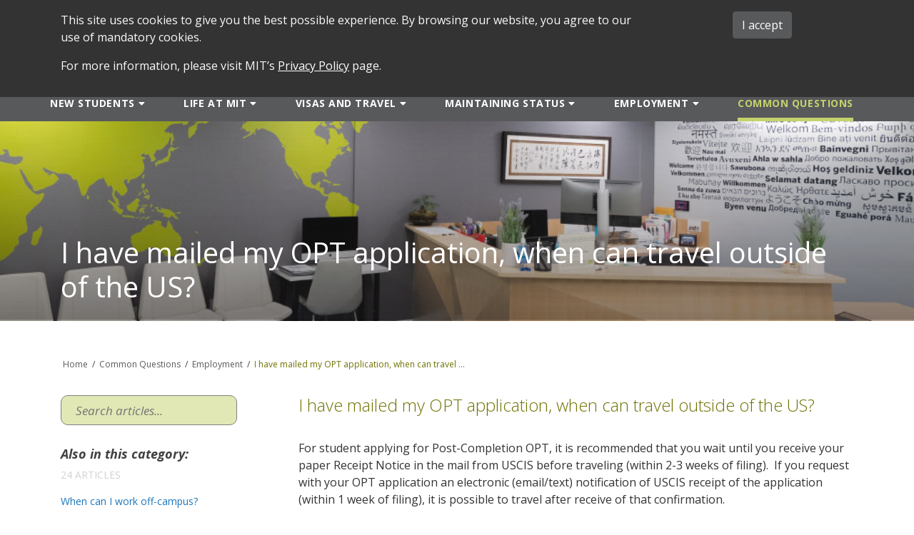

--- FILE ---
content_type: text/html; charset=UTF-8
request_url: https://iso.mit.edu/knowledge-base/i-have-mailed-my-opt-application-when-can-travel-outside-of-the-us/
body_size: 11648
content:
<!DOCTYPE html>
<!--[if IE 6]>
<html id="ie6" lang="en-US">
<![endif]-->
<!--[if IE 7]>
<html id="ie7" lang="en-US">
<![endif]-->
<!--[if IE 8]>
<html id="ie8" lang="en-US">
<![endif]-->
<!--[if !(IE 6) | !(IE 7) | !(IE 8)  ]><!-->
<html lang="en-US">
<!--<![endif]-->
<head>
<meta http-equiv="Content-Type" content="text/html; charset=UTF-8" />
<meta name="viewport" content="width=device-width, initial-scale=1, maximum-scale=1"/>
<title>I have mailed my OPT application, when can travel outside of the US? | ISO</title>

 <link type="text/css" rel="stylesheet" media="all" href="https://stackpath.bootstrapcdn.com/bootstrap/4.3.1/css/bootstrap.min.css" />
<link rel="stylesheet" href="https://use.fontawesome.com/releases/v5.8.1/css/all.css" integrity="sha384-50oBUHEmvpQ+1lW4y57PTFmhCaXp0ML5d60M1M7uH2+nqUivzIebhndOJK28anvf" crossorigin="anonymous">
 <link type="text/css" rel="stylesheet" media="all" href="https://iso.mit.edu/wp-content/themes/ovctheme-child-iso/style.css" />

 <link rel='dns-prefetch' href='//s.w.org' />
		<script type="text/javascript">
			window._wpemojiSettings = {"baseUrl":"https:\/\/s.w.org\/images\/core\/emoji\/13.0.1\/72x72\/","ext":".png","svgUrl":"https:\/\/s.w.org\/images\/core\/emoji\/13.0.1\/svg\/","svgExt":".svg","source":{"concatemoji":"https:\/\/iso.mit.edu\/wp-includes\/js\/wp-emoji-release.min.js?ver=5.6"}};
			!function(e,a,t){var r,n,o,i,p=a.createElement("canvas"),s=p.getContext&&p.getContext("2d");function c(e,t){var a=String.fromCharCode;s.clearRect(0,0,p.width,p.height),s.fillText(a.apply(this,e),0,0);var r=p.toDataURL();return s.clearRect(0,0,p.width,p.height),s.fillText(a.apply(this,t),0,0),r===p.toDataURL()}function l(e){if(!s||!s.fillText)return!1;switch(s.textBaseline="top",s.font="600 32px Arial",e){case"flag":return!c([127987,65039,8205,9895,65039],[127987,65039,8203,9895,65039])&&(!c([55356,56826,55356,56819],[55356,56826,8203,55356,56819])&&!c([55356,57332,56128,56423,56128,56418,56128,56421,56128,56430,56128,56423,56128,56447],[55356,57332,8203,56128,56423,8203,56128,56418,8203,56128,56421,8203,56128,56430,8203,56128,56423,8203,56128,56447]));case"emoji":return!c([55357,56424,8205,55356,57212],[55357,56424,8203,55356,57212])}return!1}function d(e){var t=a.createElement("script");t.src=e,t.defer=t.type="text/javascript",a.getElementsByTagName("head")[0].appendChild(t)}for(i=Array("flag","emoji"),t.supports={everything:!0,everythingExceptFlag:!0},o=0;o<i.length;o++)t.supports[i[o]]=l(i[o]),t.supports.everything=t.supports.everything&&t.supports[i[o]],"flag"!==i[o]&&(t.supports.everythingExceptFlag=t.supports.everythingExceptFlag&&t.supports[i[o]]);t.supports.everythingExceptFlag=t.supports.everythingExceptFlag&&!t.supports.flag,t.DOMReady=!1,t.readyCallback=function(){t.DOMReady=!0},t.supports.everything||(n=function(){t.readyCallback()},a.addEventListener?(a.addEventListener("DOMContentLoaded",n,!1),e.addEventListener("load",n,!1)):(e.attachEvent("onload",n),a.attachEvent("onreadystatechange",function(){"complete"===a.readyState&&t.readyCallback()})),(r=t.source||{}).concatemoji?d(r.concatemoji):r.wpemoji&&r.twemoji&&(d(r.twemoji),d(r.wpemoji)))}(window,document,window._wpemojiSettings);
		</script>
		<style type="text/css">
img.wp-smiley,
img.emoji {
	display: inline !important;
	border: none !important;
	box-shadow: none !important;
	height: 1em !important;
	width: 1em !important;
	margin: 0 .07em !important;
	vertical-align: -0.1em !important;
	background: none !important;
	padding: 0 !important;
}
</style>
	<link rel='stylesheet' id='wp-block-library-css'  href='https://iso.mit.edu/wp-includes/css/dist/block-library/style.min.css?ver=5.6' type='text/css' media='all' />
<link rel='stylesheet' id='kbe_theme_style-css'  href='https://iso.mit.edu/wp-content/plugins/wp-knowledgebase/template-legacy/kbe_style.css?ver=1.3.4' type='text/css' media='all' />
<link rel='stylesheet' id='search-filter-plugin-styles-css'  href='https://iso.mit.edu/wp-content/plugins/search-filter-pro/public/assets/css/search-filter.min.css?ver=2.5.21' type='text/css' media='all' />
<link rel='stylesheet' id='ovctheme-style-css'  href='https://iso.mit.edu/wp-content/themes/ovctheme/style.css?ver=5.6' type='text/css' media='all' />
<link rel='stylesheet' id='ovctheme-child-iso-style-css'  href='https://iso.mit.edu/wp-content/themes/ovctheme-child-iso/style.css?ver=2.0' type='text/css' media='all' />
<link rel='stylesheet' id='wp-pagenavi-css'  href='https://iso.mit.edu/wp-content/plugins/wp-pagenavi/pagenavi-css.css?ver=2.70' type='text/css' media='all' />
<script type='text/javascript' src='https://iso.mit.edu/wp-includes/js/jquery/jquery.min.js?ver=3.5.1' id='jquery-core-js'></script>
<script type='text/javascript' src='https://iso.mit.edu/wp-includes/js/jquery/jquery-migrate.min.js?ver=3.3.2' id='jquery-migrate-js'></script>
<script type='text/javascript' id='search-filter-plugin-build-js-extra'>
/* <![CDATA[ */
var SF_LDATA = {"ajax_url":"https:\/\/iso.mit.edu\/wp-admin\/admin-ajax.php","home_url":"https:\/\/iso.mit.edu\/","extensions":[]};
/* ]]> */
</script>
<script type='text/javascript' src='https://iso.mit.edu/wp-content/plugins/search-filter-pro/public/assets/js/search-filter-build.min.js?ver=2.5.21' id='search-filter-plugin-build-js'></script>
<script type='text/javascript' src='https://iso.mit.edu/wp-content/plugins/search-filter-pro/public/assets/js/chosen.jquery.min.js?ver=2.5.21' id='search-filter-plugin-chosen-js'></script>
<link rel="https://api.w.org/" href="https://iso.mit.edu/wp-json/" /><link rel="alternate" type="application/json" href="https://iso.mit.edu/wp-json/wp/v2/kbe_knowledgebase/705" /><link rel="EditURI" type="application/rsd+xml" title="RSD" href="https://iso.mit.edu/xmlrpc.php?rsd" />
<link rel="wlwmanifest" type="application/wlwmanifest+xml" href="https://iso.mit.edu/wp-includes/wlwmanifest.xml" /> 
<meta name="generator" content="WordPress 5.6" />
<link rel="canonical" href="https://iso.mit.edu/knowledge-base/i-have-mailed-my-opt-application-when-can-travel-outside-of-the-us/" />
<link rel='shortlink' href='https://iso.mit.edu/?p=705' />
<link rel="alternate" type="application/json+oembed" href="https://iso.mit.edu/wp-json/oembed/1.0/embed?url=https%3A%2F%2Fiso.mit.edu%2Fknowledge-base%2Fi-have-mailed-my-opt-application-when-can-travel-outside-of-the-us%2F" />
<link rel="alternate" type="text/xml+oembed" href="https://iso.mit.edu/wp-json/oembed/1.0/embed?url=https%3A%2F%2Fiso.mit.edu%2Fknowledge-base%2Fi-have-mailed-my-opt-application-when-can-travel-outside-of-the-us%2F&#038;format=xml" />
<script id="kbe-global-js-var">var wp_knowledgebase = {"ajax_url":"https:\/\/iso.mit.edu\/wp-admin\/admin-ajax.php","nonce":"d6f37387cd"};</script><meta name="tec-api-version" content="v1"><meta name="tec-api-origin" content="https://iso.mit.edu"><link rel="alternate" href="https://iso.mit.edu/wp-json/tribe/events/v1/" />		<style type="text/css" id="wp-custom-css">
			/* Standard Table Styles */
.wp-block-table { width: 99.5%; overflow-x: hidden; margin: 1em 0; border: 0; }
.wp-block-table th { background: #58595b; padding: 6px; color: #fff; text-align: left; vertical-align: baseline; overflow: hidden; }
.wp-block-table h2 { margin: 0; padding: 0; line-height: 1em; }
.wp-block-table td { padding: 6px; text-align: left; vertical-align: baseline; border-bottom: 1px solid #fff; border-right: 1px solid #fff; }

.wp-block-table tr:nth-child(odd) { background: #e8e9ea; }
.wp-block-table tr:nth-child(even) { background: #fff; }

/* Orientation Table Styles */

	td.leftmostcolumn { width: 125px; }


/* pagination styles */
.wp-pagenavi {
    clear: both;
    margin: 1.5rem 0 0;
}

.wp-pagenavi a, .wp-pagenavi span {
    text-decoration: none;
    border: 1px solid #BFBFBF;
	  background: #efefef;
    padding: 5px 10px;
    margin: 5px;
}

.wp-pagenavi a:hover, .wp-pagenavi span.current {
    border-color: #c4d052;
    background: #c4d052;
}

/* blockquote style */
blockquote.wp-block-quote { color: #6e7000; 
padding: 0 1em;
border-left: 6px solid #c3cf51;}
blockquote.wp-block-quote cite { color: #666666; 
 font-size: .9em; }

/* normal-case mini-nav in header */
body.ovc-iso #menu-supernav a {
    text-transform: none;
}

/* adjust mininav icon sizes */
body.ovc-iso #menu-supernav a i { font-size: 14px;
  margin-left: 5px;
	margin-right: 5px;
}

body.ovc-iso #menu-supernav a i.fa-info {
    border-radius: 50%;
    border: 2px solid #6D6E71;
    width: 15px;
    height: 15px;
    font-size: 2px;
    text-align: center;
    line-height: 11px;
    -webkit-transform: translateY(-2px);
    transform: translateY(-2px);
}


/* fix column layout on KB landing page */
.kbe_category {
    width: 38%;
    margin: 0 55px 30px 55px;
    display: inline-block;
    vertical-align: top;
    position: relative;
}

/* make event button text white */
.tribe-block__event-website a {color: #fff !important;}		</style>
		 
 
 	 <link rel="shortcut icon" type="image/png" href="https://iso.mit.edu/wp-content/uploads/2019/11/iso-logo.png"/>
  
     <style>
   			#supernav-wrapper a,
		#sidebar-menu a,
		#breadcrumb-wrapper a { color: #58595b; }			
			#supernav-wrapper a:hover,
		#sidebar-menu a:hover,
		#breadcrumb-wrapper a:hover,
		#sidebar-menu li.current_page_item > a,
		#sidebar-menu li.current-menu-item > a, 
		#sidebar-menu li.cmw-current-item > a { color: #58595b; }			
			#main-nav { background-color: #58595b; }
			#main-nav .dropdown-menu { background-color: #58595b; }
			#main-nav a { color: #fff; }			
	 
		#main-nav a:hover { color: #c4d26c; }
			#breadcrumb-wrapper { background-color: #e8e9ea; }
	 
		footer { background-color: #58595b; }
			footer { color: #fff; }			
			footer a { color: #fff; }			
	 
		footer a:hover { color: #c4d26c; }
	 
		main .blog-main a,
		.blog-sidebar .widget a { color: #1c75bb; }
			main a:hover,
		.blog-sidebar .widget a:hover { #58595b; }			
			.widget.wysiwyg-widget { background-color: #e8e9ea; }
		#global-call-to-action { background-color: #58595b; }
	.btn-primary, button { background-color: #58595b; color:#fff; border-color:#58595b;}
	.btn-primary:hover, button:hover { background-color: #e8e9ea; color:#fff; border-color:#e8e9ea;}
	
		   			#page-title-wrapper { background-image: url(https://iso.mit.edu/wp-content/uploads/2020/04/header_office_inside.jpg); background-size:cover;background-repeat:no-repeat;background-position:center center; }	
				   			#page-title-wrapper h1 { color: #ffffff; }	
			    </style>
		<link href="https://fonts.googleapis.com/css?family=Open+Sans:300,300i,400,400i,600,600i,800,800i" rel="stylesheet">
		<style>body { font-family: 'Open Sans', sans-serif; }</style>	
			<link href="https://fonts.googleapis.com/css?family=Open+Sans:300,300i,400,400i,600,600i,800,800i" rel="stylesheet">
		<style>h1,h2,h3,h4,h5,h6 { font-family: 'Open Sans', sans-serif; }</style>	
	

</head>

<body class="kbe_knowledgebase-template-default single single-kbe_knowledgebase postid-705 user-registration-page wp-knowledgebase kbe-template-sidebar-left tribe-no-js ovc-iso">


<header>
	<div class="header-top d-flex flex-column flex-md-row align-items-center container pl-md-0 pr-md-0">
		<div id="logo-wrapper" class="my-0 mr-md-auto pt-4 py-md-0">
		<a href="/"><img src="https://iso.mit.edu/wp-content/uploads/2019/11/mitiso-logo.png" class="site-logo" alt="ISO Home"></a>		</div>
		<div id="supernav-wrapper" class="my-2 my-md-0 mr-md-3 pb-4 text-center pb-md-3 text-md-right">
			  <nav class="text-md-right"><ul id="menu-supernav" class="list-inline my-2"><li itemscope="itemscope" itemtype="https://www.schema.org/SiteNavigationElement" id="menu-item-32" class="search-modal-trigger menu-item menu-item-type-custom menu-item-object-custom menu-item-32 nav-item list-inline-item"><a title="SEARCH " href="#" class="nav-link" data-toggle="modal" data-target="#search_modal">SEARCH <i class="fas fa-search"></i></a></li>
<li itemscope="itemscope" itemtype="https://www.schema.org/SiteNavigationElement" id="menu-item-31" class="menu-item menu-item-type-post_type menu-item-object-page menu-item-31 nav-item list-inline-item"><a title="FORMS " href="https://iso.mit.edu/forms/" class="nav-link">FORMS <i class="far fa-file"></i></a></li>
<li itemscope="itemscope" itemtype="https://www.schema.org/SiteNavigationElement" id="menu-item-34" class="menu-item menu-item-type-custom menu-item-object-custom menu-item-34 nav-item list-inline-item"><a title="iMIT " href="https://imit.mit.edu/" class="nav-link">iMIT <i class="fas fa-globe"></i></a></li>
<li itemscope="itemscope" itemtype="https://www.schema.org/SiteNavigationElement" id="menu-item-30" class="menu-item menu-item-type-post_type menu-item-object-page menu-item-30 nav-item list-inline-item"><a title="ABOUT ISO " href="https://iso.mit.edu/about-iso/" class="nav-link">ABOUT ISO <i class="fas fa-info"></i></a></li>
<li itemscope="itemscope" itemtype="https://www.schema.org/SiteNavigationElement" id="menu-item-2340" class="menu-item menu-item-type-post_type menu-item-object-page menu-item-has-children dropdown menu-item-2340 nav-item list-inline-item"><a title="MIT ADMINS " href="https://iso.mit.edu/mit-admins/" class="nav-link">MIT ADMINS <i class="fas fa-pencil-alt"></i></a></li>
</ul></nav>		  	<a href="https://www.mit.edu" target="_blank" alt="MIT home"><img width="181" height="42" src="https://iso.mit.edu/wp-content/uploads/2020/04/Asset-1.png" class="mit-logo" alt="MIT Home" loading="lazy" /></a>		</div>
	</div>
  <nav id="main-nav" class="container-fluid navbar navbar-expand-lg">
      <button class="navbar-toggler w-100 text-center" type="button" data-toggle="collapse" data-target="#mainnavigation" aria-controls="mainnavigation" aria-expanded="false" aria-label="Toggle navigation"><i class="fas fa-bars"></i> MENU</button>
	  
  <div id="mainnavigation" class="collapse navbar-collapse show"><ul id="menu-main-nav" class="list-inline mb-0 container navbar-nav"><li itemscope="itemscope" itemtype="https://www.schema.org/SiteNavigationElement" id="menu-item-28" class="menu-item menu-item-type-post_type menu-item-object-page menu-item-has-children dropdown menu-item-28 nav-item list-inline-item"><a class="trigger-dropdown" href="https://iso.mit.edu/getting-started/">New Students</a><a title="New Students" href="#" pagelink="https://iso.mit.edu/getting-started/" data-toggle="dropdown" aria-haspopup="true" aria-expanded="false" class="dropdown-toggle nav-link" id="menu-item-dropdown-28"><i class="fas fa-caret-down"></i></a></a>
<ul class="dropdown-menu" aria-labelledby="menu-item-dropdown-28" role="menu">
	<li itemscope="itemscope" itemtype="https://www.schema.org/SiteNavigationElement" id="menu-item-101" class="menu-item menu-item-type-post_type menu-item-object-page menu-item-101 nav-item list-inline-item"><a title="MIT Pre-Arrival Checklist" href="https://iso.mit.edu/getting-started/pre-arrival-checklist/" class="dropdown-item">MIT Pre-Arrival Checklist</a></li>
	<li itemscope="itemscope" itemtype="https://www.schema.org/SiteNavigationElement" id="menu-item-94" class="menu-item menu-item-type-post_type menu-item-object-page menu-item-has-children dropdown menu-item-94 nav-item list-inline-item"><a title="Request an MIT &quot;Certificate of Eligibility&quot; Document" href="https://iso.mit.edu/getting-started/requesting-an-i-20-or-ds-2019/" class="dropdown-item">Request an MIT &#8220;Certificate of Eligibility&#8221; Document</a></li>
	<li itemscope="itemscope" itemtype="https://www.schema.org/SiteNavigationElement" id="menu-item-95" class="menu-item menu-item-type-post_type menu-item-object-page menu-item-95 nav-item list-inline-item"><a title="U.S. Entry Visa Sticker/Stamp Requirements" href="https://iso.mit.edu/getting-started/obtaining-a-visa/" class="dropdown-item">U.S. Entry Visa Sticker/Stamp Requirements</a></li>
	<li itemscope="itemscope" itemtype="https://www.schema.org/SiteNavigationElement" id="menu-item-93" class="menu-item menu-item-type-post_type menu-item-object-page menu-item-93 nav-item list-inline-item"><a title="Entering the U.S." href="https://iso.mit.edu/getting-started/entering-the-us/" class="dropdown-item">Entering the U.S.</a></li>
	<li itemscope="itemscope" itemtype="https://www.schema.org/SiteNavigationElement" id="menu-item-92" class="menu-item menu-item-type-post_type menu-item-object-page menu-item-92 nav-item list-inline-item"><a title="MIT Post-Arrival Checklist" href="https://iso.mit.edu/getting-started/arrival-at-mit-checklist/" class="dropdown-item">MIT Post-Arrival Checklist</a></li>
	<li itemscope="itemscope" itemtype="https://www.schema.org/SiteNavigationElement" id="menu-item-96" class="menu-item menu-item-type-post_type menu-item-object-page menu-item-96 nav-item list-inline-item"><a title="Required Online Check-In" href="https://iso.mit.edu/getting-started/online-check-in/" class="dropdown-item">Required Online Check-In</a></li>
	<li itemscope="itemscope" itemtype="https://www.schema.org/SiteNavigationElement" id="menu-item-97" class="menu-item menu-item-type-post_type menu-item-object-page menu-item-has-children dropdown menu-item-97 nav-item list-inline-item"><a title="Orientation Program" href="https://iso.mit.edu/getting-started/orientation-program/" class="dropdown-item">Orientation Program</a></li>
	<li itemscope="itemscope" itemtype="https://www.schema.org/SiteNavigationElement" id="menu-item-284" class="menu-item menu-item-type-post_type menu-item-object-page menu-item-284 nav-item list-inline-item"><a title="U.S. Identification Cards" href="https://iso.mit.edu/getting-started/identification-cards/" class="dropdown-item">U.S. Identification Cards</a></li>
	<li itemscope="itemscope" itemtype="https://www.schema.org/SiteNavigationElement" id="menu-item-3793" class="menu-item menu-item-type-post_type menu-item-object-page menu-item-3793 nav-item list-inline-item"><a title="Visiting Students FAQ" href="https://iso.mit.edu/getting-started/visiting-students-faq/" class="dropdown-item">Visiting Students FAQ</a></li>
</ul>
</li>
<li itemscope="itemscope" itemtype="https://www.schema.org/SiteNavigationElement" id="menu-item-27" class="menu-item menu-item-type-post_type menu-item-object-page menu-item-has-children dropdown menu-item-27 nav-item list-inline-item"><a class="trigger-dropdown" href="https://iso.mit.edu/life-at-mit/">Life at MIT</a><a title="Life at MIT" href="#" pagelink="https://iso.mit.edu/life-at-mit/" data-toggle="dropdown" aria-haspopup="true" aria-expanded="false" class="dropdown-toggle nav-link" id="menu-item-dropdown-27"><i class="fas fa-caret-down"></i></a></a>
<ul class="dropdown-menu" aria-labelledby="menu-item-dropdown-27" role="menu">
	<li itemscope="itemscope" itemtype="https://www.schema.org/SiteNavigationElement" id="menu-item-193" class="menu-item menu-item-type-post_type menu-item-object-page menu-item-has-children dropdown menu-item-193 nav-item list-inline-item"><a title="Transitioning to MIT" href="https://iso.mit.edu/life-at-mit/" class="dropdown-item">Transitioning to MIT</a></li>
	<li itemscope="itemscope" itemtype="https://www.schema.org/SiteNavigationElement" id="menu-item-1295" class="menu-item menu-item-type-post_type menu-item-object-page menu-item-has-children dropdown menu-item-1295 nav-item list-inline-item"><a title="Cultural Adjustment" href="https://iso.mit.edu/life-at-mit/cultural-adjustment/" class="dropdown-item">Cultural Adjustment</a></li>
	<li itemscope="itemscope" itemtype="https://www.schema.org/SiteNavigationElement" id="menu-item-408" class="menu-item menu-item-type-post_type menu-item-object-page menu-item-has-children dropdown menu-item-408 nav-item list-inline-item"><a title="Programs and Events" href="https://iso.mit.edu/life-at-mit/programs-and-events/" class="dropdown-item">Programs and Events</a></li>
	<li itemscope="itemscope" itemtype="https://www.schema.org/SiteNavigationElement" id="menu-item-414" class="menu-item menu-item-type-post_type menu-item-object-page menu-item-has-children dropdown menu-item-414 nav-item list-inline-item"><a title="Campus Safety" href="https://iso.mit.edu/life-at-mit/campus-safety/" class="dropdown-item">Campus Safety</a></li>
	<li itemscope="itemscope" itemtype="https://www.schema.org/SiteNavigationElement" id="menu-item-417" class="menu-item menu-item-type-post_type menu-item-object-page menu-item-has-children dropdown menu-item-417 nav-item list-inline-item"><a title="Academics and Expectations" href="https://iso.mit.edu/life-at-mit/academics-and-expectations/" class="dropdown-item">Academics and Expectations</a></li>
	<li itemscope="itemscope" itemtype="https://www.schema.org/SiteNavigationElement" id="menu-item-420" class="menu-item menu-item-type-post_type menu-item-object-page menu-item-has-children dropdown menu-item-420 nav-item list-inline-item"><a title="Health and Wellness" href="https://iso.mit.edu/life-at-mit/health-and-wellness/" class="dropdown-item">Health and Wellness</a></li>
	<li itemscope="itemscope" itemtype="https://www.schema.org/SiteNavigationElement" id="menu-item-426" class="menu-item menu-item-type-post_type menu-item-object-page menu-item-426 nav-item list-inline-item"><a title="Professional Development" href="https://iso.mit.edu/life-at-mit/professional-development/" class="dropdown-item">Professional Development</a></li>
	<li itemscope="itemscope" itemtype="https://www.schema.org/SiteNavigationElement" id="menu-item-425" class="menu-item menu-item-type-post_type menu-item-object-page menu-item-425 nav-item list-inline-item"><a title="Spouses, Parents, and Families" href="https://iso.mit.edu/life-at-mit/spouses-parents-and-families/" class="dropdown-item">Spouses, Parents, and Families</a></li>
	<li itemscope="itemscope" itemtype="https://www.schema.org/SiteNavigationElement" id="menu-item-424" class="menu-item menu-item-type-post_type menu-item-object-page menu-item-424 nav-item list-inline-item"><a title="Explore Cambridge and Boston" href="https://iso.mit.edu/life-at-mit/cambridge-and-boston/" class="dropdown-item">Explore Cambridge and Boston</a></li>
</ul>
</li>
<li itemscope="itemscope" itemtype="https://www.schema.org/SiteNavigationElement" id="menu-item-26" class="menu-item menu-item-type-post_type menu-item-object-page menu-item-has-children dropdown menu-item-26 nav-item list-inline-item"><a class="trigger-dropdown" href="https://iso.mit.edu/visas-and-travel/">Visas and Travel</a><a title="Visas and Travel" href="#" pagelink="https://iso.mit.edu/visas-and-travel/" data-toggle="dropdown" aria-haspopup="true" aria-expanded="false" class="dropdown-toggle nav-link" id="menu-item-dropdown-26"><i class="fas fa-caret-down"></i></a></a>
<ul class="dropdown-menu" aria-labelledby="menu-item-dropdown-26" role="menu">
	<li itemscope="itemscope" itemtype="https://www.schema.org/SiteNavigationElement" id="menu-item-478" class="menu-item menu-item-type-post_type menu-item-object-page menu-item-478 nav-item list-inline-item"><a title="U.S. Student Immigration Categories" href="https://iso.mit.edu/visas-and-travel/visa-categories/" class="dropdown-item">U.S. Student Immigration Categories</a></li>
	<li itemscope="itemscope" itemtype="https://www.schema.org/SiteNavigationElement" id="menu-item-477" class="menu-item menu-item-type-post_type menu-item-object-page menu-item-477 nav-item list-inline-item"><a title="U.S. Immigration Glossary" href="https://iso.mit.edu/visas-and-travel/immigration-document-glossary/" class="dropdown-item">U.S. Immigration Glossary</a></li>
	<li itemscope="itemscope" itemtype="https://www.schema.org/SiteNavigationElement" id="menu-item-476" class="menu-item menu-item-type-post_type menu-item-object-page menu-item-has-children dropdown menu-item-476 nav-item list-inline-item"><a title="Entering the U.S. for All International Students" href="https://iso.mit.edu/visas-and-travel/entering-the-u-s/" class="dropdown-item">Entering the U.S. for All International Students</a></li>
	<li itemscope="itemscope" itemtype="https://www.schema.org/SiteNavigationElement" id="menu-item-1618" class="menu-item menu-item-type-post_type menu-item-object-page menu-item-1618 nav-item list-inline-item"><a title="Change of Immigration Status" href="https://iso.mit.edu/visas-and-travel/change-of-immigration-status/" class="dropdown-item">Change of Immigration Status</a></li>
	<li itemscope="itemscope" itemtype="https://www.schema.org/SiteNavigationElement" id="menu-item-1619" class="menu-item menu-item-type-post_type menu-item-object-page menu-item-1619 nav-item list-inline-item"><a title="Traveling During F1-OPT/STEM OPT" href="https://iso.mit.edu/visas-and-travel/traveling-during-f1-opt-stem-opt/" class="dropdown-item">Traveling During F1-OPT/STEM OPT</a></li>
</ul>
</li>
<li itemscope="itemscope" itemtype="https://www.schema.org/SiteNavigationElement" id="menu-item-25" class="menu-item menu-item-type-post_type menu-item-object-page menu-item-has-children dropdown menu-item-25 nav-item list-inline-item"><a class="trigger-dropdown" href="https://iso.mit.edu/maintaining-status/">Maintaining Status</a><a title="Maintaining Status" href="#" pagelink="https://iso.mit.edu/maintaining-status/" data-toggle="dropdown" aria-haspopup="true" aria-expanded="false" class="dropdown-toggle nav-link" id="menu-item-dropdown-25"><i class="fas fa-caret-down"></i></a></a>
<ul class="dropdown-menu" aria-labelledby="menu-item-dropdown-25" role="menu">
	<li itemscope="itemscope" itemtype="https://www.schema.org/SiteNavigationElement" id="menu-item-479" class="menu-item menu-item-type-post_type menu-item-object-page menu-item-479 nav-item list-inline-item"><a title="Maintaining Immigration Status" href="https://iso.mit.edu/maintaining-status/maintaining-immigration-status/" class="dropdown-item">Maintaining Immigration Status</a></li>
	<li itemscope="itemscope" itemtype="https://www.schema.org/SiteNavigationElement" id="menu-item-480" class="menu-item menu-item-type-post_type menu-item-object-page menu-item-480 nav-item list-inline-item"><a title="Full Course of Study" href="https://iso.mit.edu/maintaining-status/full-course-of-study/" class="dropdown-item">Full Course of Study</a></li>
	<li itemscope="itemscope" itemtype="https://www.schema.org/SiteNavigationElement" id="menu-item-482" class="menu-item menu-item-type-post_type menu-item-object-page menu-item-482 nav-item list-inline-item"><a title="Change of Address" href="https://iso.mit.edu/maintaining-status/change-of-address/" class="dropdown-item">Change of Address</a></li>
	<li itemscope="itemscope" itemtype="https://www.schema.org/SiteNavigationElement" id="menu-item-483" class="menu-item menu-item-type-post_type menu-item-object-page menu-item-483 nav-item list-inline-item"><a title="Changing Your Program" href="https://iso.mit.edu/maintaining-status/changing-your-program/" class="dropdown-item">Changing Your Program</a></li>
	<li itemscope="itemscope" itemtype="https://www.schema.org/SiteNavigationElement" id="menu-item-484" class="menu-item menu-item-type-post_type menu-item-object-page menu-item-484 nav-item list-inline-item"><a title="Extending Your Current Program" href="https://iso.mit.edu/maintaining-status/extending-your-current-program/" class="dropdown-item">Extending Your Current Program</a></li>
	<li itemscope="itemscope" itemtype="https://www.schema.org/SiteNavigationElement" id="menu-item-485" class="menu-item menu-item-type-post_type menu-item-object-page menu-item-485 nav-item list-inline-item"><a title="Dropping Courses" href="https://iso.mit.edu/maintaining-status/dropping-courses/" class="dropdown-item">Dropping Courses</a></li>
	<li itemscope="itemscope" itemtype="https://www.schema.org/SiteNavigationElement" id="menu-item-486" class="menu-item menu-item-type-post_type menu-item-object-page menu-item-486 nav-item list-inline-item"><a title="Withdrawals or Leaves of Absence" href="https://iso.mit.edu/maintaining-status/withdrawals-or-leave-of-absence/" class="dropdown-item">Withdrawals or Leaves of Absence</a></li>
	<li itemscope="itemscope" itemtype="https://www.schema.org/SiteNavigationElement" id="menu-item-487" class="menu-item menu-item-type-post_type menu-item-object-page menu-item-487 nav-item list-inline-item"><a title="Reinstatement of Status" href="https://iso.mit.edu/maintaining-status/reinstatement-of-status/" class="dropdown-item">Reinstatement of Status</a></li>
	<li itemscope="itemscope" itemtype="https://www.schema.org/SiteNavigationElement" id="menu-item-488" class="menu-item menu-item-type-post_type menu-item-object-page menu-item-has-children dropdown menu-item-488 nav-item list-inline-item"><a title="Taxes" href="https://iso.mit.edu/maintaining-status/taxes/" class="dropdown-item">Taxes</a></li>
	<li itemscope="itemscope" itemtype="https://www.schema.org/SiteNavigationElement" id="menu-item-489" class="menu-item menu-item-type-post_type menu-item-object-page menu-item-489 nav-item list-inline-item"><a title="Medical Insurance Requirement" href="https://iso.mit.edu/maintaining-status/medical-insurance-requirement/" class="dropdown-item">Medical Insurance Requirement</a></li>
	<li itemscope="itemscope" itemtype="https://www.schema.org/SiteNavigationElement" id="menu-item-481" class="menu-item menu-item-type-post_type menu-item-object-page menu-item-481 nav-item list-inline-item"><a title="U.S. Laws and Legal Issues" href="https://iso.mit.edu/maintaining-status/u-s-laws-and-legal-issues/" class="dropdown-item">U.S. Laws and Legal Issues</a></li>
</ul>
</li>
<li itemscope="itemscope" itemtype="https://www.schema.org/SiteNavigationElement" id="menu-item-24" class="menu-item menu-item-type-post_type menu-item-object-page menu-item-has-children dropdown menu-item-24 nav-item list-inline-item"><a class="trigger-dropdown" href="https://iso.mit.edu/employment/">Employment</a><a title="Employment" href="#" pagelink="https://iso.mit.edu/employment/" data-toggle="dropdown" aria-haspopup="true" aria-expanded="false" class="dropdown-toggle nav-link" id="menu-item-dropdown-24"><i class="fas fa-caret-down"></i></a></a>
<ul class="dropdown-menu" aria-labelledby="menu-item-dropdown-24" role="menu">
	<li itemscope="itemscope" itemtype="https://www.schema.org/SiteNavigationElement" id="menu-item-51" class="menu-item menu-item-type-post_type menu-item-object-page menu-item-has-children dropdown menu-item-51 nav-item list-inline-item"><a title="On-Campus Employment" href="https://iso.mit.edu/employment/on-campus-employment/" class="dropdown-item">On-Campus Employment</a></li>
	<li itemscope="itemscope" itemtype="https://www.schema.org/SiteNavigationElement" id="menu-item-50" class="menu-item menu-item-type-post_type menu-item-object-page menu-item-50 nav-item list-inline-item"><a title="F-1 Curricular Practical Training" href="https://iso.mit.edu/employment/f-1-curricular-practical-training/" class="dropdown-item">F-1 Curricular Practical Training</a></li>
	<li itemscope="itemscope" itemtype="https://www.schema.org/SiteNavigationElement" id="menu-item-580" class="menu-item menu-item-type-post_type menu-item-object-page menu-item-580 nav-item list-inline-item"><a title="F-1 Pre-Completion OPT" href="https://iso.mit.edu/employment/f-1-optional-practical-training-during-program-pre-completion-opt/" class="dropdown-item">F-1 Pre-Completion OPT</a></li>
	<li itemscope="itemscope" itemtype="https://www.schema.org/SiteNavigationElement" id="menu-item-579" class="menu-item menu-item-type-post_type menu-item-object-page menu-item-579 nav-item list-inline-item"><a title="F-1 Post-Completion OPT" href="https://iso.mit.edu/employment/f-1-optional-practical-training-after-program-post-completion-opt/" class="dropdown-item">F-1 Post-Completion OPT</a></li>
	<li itemscope="itemscope" itemtype="https://www.schema.org/SiteNavigationElement" id="menu-item-578" class="menu-item menu-item-type-post_type menu-item-object-page menu-item-578 nav-item list-inline-item"><a title="F-1 STEM OPT Extension" href="https://iso.mit.edu/employment/f-1-stem-optional-practical-training-stem-opt-extension/" class="dropdown-item">F-1 STEM OPT Extension</a></li>
	<li itemscope="itemscope" itemtype="https://www.schema.org/SiteNavigationElement" id="menu-item-577" class="menu-item menu-item-type-post_type menu-item-object-page menu-item-577 nav-item list-inline-item"><a title="Cap-Gap OPT Extension" href="https://iso.mit.edu/employment/cap-gap-opt-extension/" class="dropdown-item">Cap-Gap OPT Extension</a></li>
	<li itemscope="itemscope" itemtype="https://www.schema.org/SiteNavigationElement" id="menu-item-576" class="menu-item menu-item-type-post_type menu-item-object-page menu-item-576 nav-item list-inline-item"><a title="F-1 STEM OPT Extension Reporting Requirements" href="https://iso.mit.edu/employment/f-1-stem-opt-extension-reporting-requirements/" class="dropdown-item">F-1 STEM OPT Extension Reporting Requirements</a></li>
	<li itemscope="itemscope" itemtype="https://www.schema.org/SiteNavigationElement" id="menu-item-575" class="menu-item menu-item-type-post_type menu-item-object-page menu-item-575 nav-item list-inline-item"><a title="F-1 Post-Completion OPT: Reporting Requirements" href="https://iso.mit.edu/employment/f-1-post-completion-opt-reporting-requirements/" class="dropdown-item">F-1 Post-Completion OPT: Reporting Requirements</a></li>
	<li itemscope="itemscope" itemtype="https://www.schema.org/SiteNavigationElement" id="menu-item-574" class="menu-item menu-item-type-post_type menu-item-object-page menu-item-574 nav-item list-inline-item"><a title="Employment with International Organization" href="https://iso.mit.edu/employment/employment-with-international-organization/" class="dropdown-item">Employment with International Organization</a></li>
	<li itemscope="itemscope" itemtype="https://www.schema.org/SiteNavigationElement" id="menu-item-573" class="menu-item menu-item-type-post_type menu-item-object-page menu-item-573 nav-item list-inline-item"><a title="J-1 Academic Training" href="https://iso.mit.edu/employment/j-1-academic-training/" class="dropdown-item">J-1 Academic Training</a></li>
	<li itemscope="itemscope" itemtype="https://www.schema.org/SiteNavigationElement" id="menu-item-2706" class="menu-item menu-item-type-post_type menu-item-object-page menu-item-2706 nav-item list-inline-item"><a title="J-1 Academic Training Reporting Requirements" href="https://iso.mit.edu/employment/j-1-academic-training-reporting-requirements/" class="dropdown-item">J-1 Academic Training Reporting Requirements</a></li>
	<li itemscope="itemscope" itemtype="https://www.schema.org/SiteNavigationElement" id="menu-item-572" class="menu-item menu-item-type-post_type menu-item-object-page menu-item-572 nav-item list-inline-item"><a title="Volunteering" href="https://iso.mit.edu/employment/volunteering/" class="dropdown-item">Volunteering</a></li>
	<li itemscope="itemscope" itemtype="https://www.schema.org/SiteNavigationElement" id="menu-item-571" class="menu-item menu-item-type-post_type menu-item-object-page menu-item-571 nav-item list-inline-item"><a title="Publications, Conferences, and Employment" href="https://iso.mit.edu/employment/publications-conferences-and-employment/" class="dropdown-item">Publications, Conferences, and Employment</a></li>
	<li itemscope="itemscope" itemtype="https://www.schema.org/SiteNavigationElement" id="menu-item-1599" class="menu-item menu-item-type-post_type menu-item-object-page menu-item-1599 nav-item list-inline-item"><a title="Social Security Number (SSN)" href="https://iso.mit.edu/employment/social-security-number-ssn/" class="dropdown-item">Social Security Number (SSN)</a></li>
	<li itemscope="itemscope" itemtype="https://www.schema.org/SiteNavigationElement" id="menu-item-570" class="menu-item menu-item-type-post_type menu-item-object-page menu-item-has-children dropdown menu-item-570 nav-item list-inline-item"><a title="For Dependents" href="https://iso.mit.edu/employment/for-dependents/" class="dropdown-item">For Dependents</a></li>
</ul>
</li>
<li itemscope="itemscope" itemtype="https://www.schema.org/SiteNavigationElement" id="menu-item-23" class="menu-item menu-item-type-post_type menu-item-object-page menu-item-23 nav-item list-inline-item"><a title="Common Questions" href="https://iso.mit.edu/knowledge-base/" class="nav-link">Common Questions</a></li>
<li itemscope="itemscope" itemtype="https://www.schema.org/SiteNavigationElement" id="menu-item-217" class="mainmenu-d-none menu-item menu-item-type-post_type menu-item-object-page menu-item-has-children dropdown menu-item-217 nav-item list-inline-item"><a class="trigger-dropdown" href="https://iso.mit.edu/about-iso/">About ISO</a><a title="About ISO" href="#" pagelink="https://iso.mit.edu/about-iso/" data-toggle="dropdown" aria-haspopup="true" aria-expanded="false" class="dropdown-toggle nav-link" id="menu-item-dropdown-217"><i class="fas fa-caret-down"></i></a></a>
<ul class="dropdown-menu" aria-labelledby="menu-item-dropdown-217" role="menu">
	<li itemscope="itemscope" itemtype="https://www.schema.org/SiteNavigationElement" id="menu-item-211" class="menu-item menu-item-type-post_type menu-item-object-page menu-item-211 nav-item list-inline-item"><a title="Team" href="https://iso.mit.edu/about-iso/team/" class="dropdown-item">Team</a></li>
	<li itemscope="itemscope" itemtype="https://www.schema.org/SiteNavigationElement" id="menu-item-771" class="menu-item menu-item-type-post_type menu-item-object-page menu-item-771 nav-item list-inline-item"><a title="Student Advisors by Program" href="https://iso.mit.edu/about-iso/student-advisors-by-program/" class="dropdown-item">Student Advisors by Program</a></li>
	<li itemscope="itemscope" itemtype="https://www.schema.org/SiteNavigationElement" id="menu-item-770" class="menu-item menu-item-type-post_type menu-item-object-page menu-item-770 nav-item list-inline-item"><a title="Statistics" href="https://iso.mit.edu/about-iso/statistics/" class="dropdown-item">Statistics</a></li>
	<li itemscope="itemscope" itemtype="https://www.schema.org/SiteNavigationElement" id="menu-item-198" class="menu-item menu-item-type-post_type menu-item-object-page menu-item-has-children dropdown menu-item-198 nav-item list-inline-item"><a title="News and Announcements" href="https://iso.mit.edu/news-and-announcements/" class="dropdown-item">News and Announcements</a></li>
	<li itemscope="itemscope" itemtype="https://www.schema.org/SiteNavigationElement" id="menu-item-919" class="menu-item menu-item-type-post_type menu-item-object-page menu-item-919 nav-item list-inline-item"><a title="Events" href="https://iso.mit.edu/news-and-announcements/events/" class="dropdown-item">Events</a></li>
	<li itemscope="itemscope" itemtype="https://www.schema.org/SiteNavigationElement" id="menu-item-929" class="menu-item menu-item-type-post_type menu-item-object-page menu-item-929 nav-item list-inline-item"><a title="Past Events" href="https://iso.mit.edu/news-and-announcements/past-events/" class="dropdown-item">Past Events</a></li>
	<li itemscope="itemscope" itemtype="https://www.schema.org/SiteNavigationElement" id="menu-item-1646" class="menu-item menu-item-type-post_type menu-item-object-page menu-item-1646 nav-item list-inline-item"><a title="Newsletters" href="https://iso.mit.edu/about-iso/newsletters/" class="dropdown-item">Newsletters</a></li>
	<li itemscope="itemscope" itemtype="https://www.schema.org/SiteNavigationElement" id="menu-item-804" class="menu-item menu-item-type-post_type menu-item-object-page menu-item-804 nav-item list-inline-item"><a title="Contact Us" href="https://iso.mit.edu/about-iso/contact-us/" class="dropdown-item">Contact Us</a></li>
</ul>
</li>
<li itemscope="itemscope" itemtype="https://www.schema.org/SiteNavigationElement" id="menu-item-1787" class="mainmenu-d-none menu-item menu-item-type-custom menu-item-object-custom menu-item-has-children dropdown menu-item-1787 nav-item list-inline-item"><a class="trigger-dropdown" href="/wp-login.php?action=shibboleth">MIT Admins</a><a title="MIT Admins" href="#" pagelink="/wp-login.php?action=shibboleth" data-toggle="dropdown" aria-haspopup="true" aria-expanded="false" class="dropdown-toggle nav-link" id="menu-item-dropdown-1787"><i class="fas fa-caret-down"></i></a></a>
<ul class="dropdown-menu" aria-labelledby="menu-item-dropdown-1787" role="menu">
	<li itemscope="itemscope" itemtype="https://www.schema.org/SiteNavigationElement" id="menu-item-1748" class="menu-item menu-item-type-post_type menu-item-object-page menu-item-has-children dropdown menu-item-1748 nav-item list-inline-item"><a title="Admissions Immigration Document Process" href="https://iso.mit.edu/mit-admins/admissions-immigration-document-process/" class="dropdown-item">Admissions Immigration Document Process</a></li>
	<li itemscope="itemscope" itemtype="https://www.schema.org/SiteNavigationElement" id="menu-item-1747" class="menu-item menu-item-type-post_type menu-item-object-page menu-item-1747 nav-item list-inline-item"><a title="Certification of English Proficiency Assessment" href="https://iso.mit.edu/mit-admins/certification-of-english-proficiency-assessment/" class="dropdown-item">Certification of English Proficiency Assessment</a></li>
	<li itemscope="itemscope" itemtype="https://www.schema.org/SiteNavigationElement" id="menu-item-1746" class="menu-item menu-item-type-post_type menu-item-object-page menu-item-1746 nav-item list-inline-item"><a title="Visiting Students Process" href="https://iso.mit.edu/mit-admins/visiting-students-process/" class="dropdown-item">Visiting Students Process</a></li>
</ul>
</li>
</ul></div></nav>
  
</header>
<main>
		<div class="container-fluid mb-0" id="page-title-wrapper" style="">
		<div class="container mb-0">
		<div class="row py-5">
			<div class="col-12">
				<h1 style="">I have mailed my OPT application, when can travel outside of the US?</h1>
			</div>
		</div>
		</div>
	</div>
		<div class="container-fluid" id="breadcrumb-wrapper">
		<div class="container">
		<div class="row">
			<div class="col-12">
			<nav aria-label="breadcrumb"><ol class="breadcrumb my-0 mx-0 px-0"><li class="breadcrumb-item"><a href="https://iso.mit.edu">Home</a></li><li class="breadcrumb-item active" aria-current="page"><a href="/knowledge-base">Knowledgebase</a></li><li class="breadcrumb-item active" aria-current="page">I have mailed my OPT application, when can travel outside of the US?</li></ol></nav>			</div>
		</div>
		</div>
	</div>
	
<div id="kbe_container"><div class="kbe_breadcrum"><ul><li class="breadcrumb-part"><a href="https://iso.mit.edu">Home</a></li><li class="separator"> / </li><li class="breadcrumb-part"><a href="https://iso.mit.edu/knowledge-base">Common Questions</a></li><li class="separator"> / </li><li class="breadcrumb-part"><a href="https://iso.mit.edu/knowledgebase_category/employment/">Employment</a></li><li class="separator"> / </li><li class="breadcrumb-part"><a href="">I have mailed my OPT application, when can travel &hellip;</a></li></ul></div>	<div id="live-search">
        <div class="kbe_search_field">
            <form role="search" method="get" id="searchform" class="clearfix" action="https://iso.mit.edu/" autocomplete="off">
                <input type="text" onfocus="if (this.value == 'Search articles...') {this.value = '';}" onblur="if (this.value == '')  {this.value = 'Search articles...';}" value="Search articles..." name="s" id="s" />
                <!--<ul id="kbe_search_dropdown"></ul>-->
                <input type="hidden" name="post_type" value="kbe_knowledgebase" />
            </form>
        </div>
    </div>
    <div id="kbe_content" class="kbe_content_right">
        <!--Content Body-->
        <div class="kbe_leftcol" ><h1>I have mailed my OPT application, when can travel outside of the US?</h1>
<p>For student applying for Post-Completion OPT, it is
recommended that you wait until you receive your paper Receipt Notice in the
mail from USCIS before traveling (within 2-3 weeks of filing).&nbsp; If you request with your OPT application an
electronic (email/text) notification of USCIS receipt of the application
(within 1 week of filing), it is possible to travel after receive of that
confirmation.</p>



<p><strong>IMPORTANT NOTE:</strong> A student can travel outside the U.S. while an OPT application is pending as long as they re-enter the U.S. <strong>before</strong> their program completion date. A student who would travel outside the U.S. and want to re-enter after their program completion date will require the OPT application to be Approved, have received the Employment Authorization Document (EAD) card, <strong>and</strong> have a job offer letter in order to return to the U.S. on or after the start date on the EAD card. All of these documents would also be required if the student needed to apply for and obtain a new F-1 visa from the U.S. Consulate abroad in order to re-enter the U.S.  </p>



<p>Please see additional details about <a href="http://iso.mit.edu/immigration/emp_f1_opt.shtml">Travel
after the Completion of Program while on Post-completion OPT on the F-1
Practical Training page</a> of ISO website.&nbsp; </p>
</div>
        <!--/Content Body-->

    </div>

    <!--aside-->
    <div class="kbe_aside kbe_aside_left"><div class="kbe_widget kbe-widget widget">        <form role="search" method="get" id="searchform" class="clearfix" action="https://iso.mit.edu/" autocomplete="off">
            <input type="text" placeholder="Search articles..." value="" name="s" id="s" />
            <input type="hidden" name="post_type" value="kbe_knowledgebase" />
        </form>
    </div>			<div class="textwidget"><div class="kbe_single_sidebar"><h3>Also in this category:</h3><p class="numposts">24 ARTICLES</span></p><p><a href="https://iso.mit.edu/knowledge-base/when-can-i-work-off-campus/">When can I work off-campus?</a></p><p><a href="https://iso.mit.edu/knowledge-base/what-can-students-do-to-help-ensure-their-f-1-optional-practical-training-or-f-1-stem-optional-practical-training-extension-application-can-be-processed-by-uscis-on-time/">What can students do to help ensure their F-1 Optional Practical Training or F-1 STEM Optional Practical Training Extension application can be processed by USCIS on time?</a></p><p><a href="https://iso.mit.edu/knowledge-base/how-do-visa-delays-affect-funding-fellowships-research-assistantships-etc/">How do visa delays affect funding/fellowships/ Research Assistantships, etc.?</a></p><p><strong><a href="/knowledgebase_category/employment">SEE ALL ARTICLES</a></strong></p></div>
</div>
		</div>

</div>
</main>
<footer class="py-5">
	<div class="container">
	<div class="row">
							<div class="col-12 col-md-6 col-lg-3">
				<p>MIT International Students Office<br />
77 Massachusetts Ave (Mailing Address)<br />
50 Ames Street (Physical Address)<br />
Building E18-219<br />
Cambridge, MA 02139-4037</p>
			</div>
							<div class="col-12 col-md-6 col-lg-3">
				<p>In-Person/Walk-In Office Hours:<br />
10:00-15:00 (M,T,Th,F)<br />
13:00-15:00 (W)</p>
<p><a href="mailto:iso-help@mit.edu">iso-help@mit.edu</a><br />
Phone: 617-253-3795<br />
Fax: 617-258-5483<br />
After Hours Emergency Phone Number: 617-258-5480</p>
			</div>
							<div class="col-12 col-md-6 col-lg-3">
				<p>Sign up for our newsletter!</p>
<p><a href="/about-iso/newsletters/"><img loading="lazy" class="alignnone size-full wp-image-180" src="/wp-content/uploads/2020/06/newsletters-button.png" alt="" width="186" height="26" /></a></p>
			</div>
							<div class="social-media-links text-lg-right col-12 mt-3 mt-md-0 col-md-6 col-lg-3">
		    					<a id="icon-84" href="https://www.facebook.com/ISOatMIT/" target="_blank" title="Facebook"><img src="https://iso.mit.edu/wp-content/uploads/2019/11/icon-facebook.png" alt="Facebook"><img src="https://iso.mit.edu/wp-content/uploads/2020/03/icon-facebook_hover.png" alt="Facebook" class="hover"></a>
								<a id="icon-31" href="https://www.instagram.com/mit.iso/" target="_blank" title="Instagram"><img src="https://iso.mit.edu/wp-content/uploads/2019/11/icon-instagram.png" alt="Instagram"><img src="https://iso.mit.edu/wp-content/uploads/2020/03/icon-instagram_hover.png" alt="Instagram" class="hover"></a>
						</div>
		
	</div>
	</div>
</footer>
<div class="container-fluid sub-footer"><div class="container py-3"><div class="row"><div class="col-12"><a href="https://gue.mit.edu" target="_blank"><img src="https://iso.mit.edu/wp-content/uploads/2025/10/GUE_sub-brand_lockup_two-line_rgb_mit-black.png" style="max-width:300px;" alt="MIT Division of Graduate and Undergraduate Education"></a></div></div></div></div>
<div class="modal fade" id="search_modal" tabindex="-1" role="dialog" aria-label="Search Modal" aria-hidden="true">
  <div class="modal-dialog modal-dialog-centered" role="document">
    <div class="modal-content px-3 py-3">
        <button type="button" class="close text-right" data-dismiss="modal" aria-label="Close">
          <span aria-hidden="true">&times;</span>
        </button>
		<div class="modal-body">
            <form action="/" method="get" class="search-form">
					<div class="form-group row">
						<label for="search" class="col-sm-2 col-form-label">Search</label>
						<input type="text" class="col-sm-8 form-control" placeholder="enter a search term" id="search" name="s"><button class="btn col-sm-1 text-right" type="submit"><i class="fas fa-search"></i></button>
					</div>
            </form>
		</div>
    </div>
  </div>
</div>

 <script type="text/javascript">
			jQuery(document).ready(function () {

				var tree_id = 0;
				jQuery('div.kbe_category:has(.kbe_child_category)').addClass('has-child').prepend('<span class="switch"><img src="https://iso.mit.edu/wp-content/plugins/wp-knowledgebase/includes/../template-legacy/images/kbe_icon-plus.png" /></span>').each(function () {
					tree_id++;
					jQuery(this).attr('id', 'tree' + tree_id);
				});

				jQuery('div.kbe_category > span.switch').click(function () {
					var tree_id = jQuery(this).parent().attr('id');
					if (jQuery(this).hasClass('open')) {
						jQuery(this).parent().find('div:first').slideUp('fast');
						jQuery(this).removeClass('open');
						jQuery(this).html('<img src="https://iso.mit.edu/wp-content/plugins/wp-knowledgebase/includes/../template-legacy/images/kbe_icon-plus.png" />');
					} else {
						jQuery(this).parent().find('div:first').slideDown('fast');
						jQuery(this).html('<img src="https://iso.mit.edu/wp-content/plugins/wp-knowledgebase/includes/../template-legacy/images/kbe_icon-minus.png" />');
						jQuery(this).addClass('open');
					}
				});

			});
		</script><script type="text/javascript">
				jQuery(document).ready(function() {
					var kbe = jQuery('#live-search #s').val();
					jQuery('#live-search #s').liveSearch({url: 'https://iso.mit.edu/?ajax=on&post_type=kbe_knowledgebase&s='});
				});
			</script>		<script>
		( function ( body ) {
			'use strict';
			body.className = body.className.replace( /\btribe-no-js\b/, 'tribe-js' );
		} )( document.body );
		</script>
		<script> /* <![CDATA[ */var tribe_l10n_datatables = {"aria":{"sort_ascending":": activate to sort column ascending","sort_descending":": activate to sort column descending"},"length_menu":"Show _MENU_ entries","empty_table":"No data available in table","info":"Showing _START_ to _END_ of _TOTAL_ entries","info_empty":"Showing 0 to 0 of 0 entries","info_filtered":"(filtered from _MAX_ total entries)","zero_records":"No matching records found","search":"Search:","all_selected_text":"All items on this page were selected. ","select_all_link":"Select all pages","clear_selection":"Clear Selection.","pagination":{"all":"All","next":"Next","previous":"Previous"},"select":{"rows":{"0":"","_":": Selected %d rows","1":": Selected 1 row"}},"datepicker":{"dayNames":["Sunday","Monday","Tuesday","Wednesday","Thursday","Friday","Saturday"],"dayNamesShort":["Sun","Mon","Tue","Wed","Thu","Fri","Sat"],"dayNamesMin":["S","M","T","W","T","F","S"],"monthNames":["January","February","March","April","May","June","July","August","September","October","November","December"],"monthNamesShort":["January","February","March","April","May","June","July","August","September","October","November","December"],"monthNamesMin":["Jan","Feb","Mar","Apr","May","Jun","Jul","Aug","Sep","Oct","Nov","Dec"],"nextText":"Next","prevText":"Prev","currentText":"Today","closeText":"Done","today":"Today","clear":"Clear"}};/* ]]> */ </script><script type='text/javascript' src='https://iso.mit.edu/wp-content/plugins/wp-knowledgebase//assets/js/jquery.livesearch.js?ver=1.3.4' id='kbe_live_search-js'></script>
<script type='text/javascript' src='https://iso.mit.edu/wp-includes/js/jquery/ui/core.min.js?ver=1.12.1' id='jquery-ui-core-js'></script>
<script type='text/javascript' src='https://iso.mit.edu/wp-includes/js/jquery/ui/datepicker.min.js?ver=1.12.1' id='jquery-ui-datepicker-js'></script>
<script type='text/javascript' id='jquery-ui-datepicker-js-after'>
jQuery(document).ready(function(jQuery){jQuery.datepicker.setDefaults({"closeText":"Close","currentText":"Today","monthNames":["January","February","March","April","May","June","July","August","September","October","November","December"],"monthNamesShort":["Jan","Feb","Mar","Apr","May","Jun","Jul","Aug","Sep","Oct","Nov","Dec"],"nextText":"Next","prevText":"Previous","dayNames":["Sunday","Monday","Tuesday","Wednesday","Thursday","Friday","Saturday"],"dayNamesShort":["Sun","Mon","Tue","Wed","Thu","Fri","Sat"],"dayNamesMin":["S","M","T","W","T","F","S"],"dateFormat":"MM d, yy","firstDay":1,"isRTL":false});});
</script>
<script type='text/javascript' src='https://iso.mit.edu/wp-includes/js/wp-embed.min.js?ver=5.6' id='wp-embed-js'></script>
 
 

<script src="https://stackpath.bootstrapcdn.com/bootstrap/4.3.1/js/bootstrap.bundle.min.js"></script>
<script src="https://iso.mit.edu/wp-content/themes/ovctheme/js/bootstrap-menu-top-items-clickable.min.js"></script>
<script src="https://iso.mit.edu/wp-content/themes/ovctheme/js/scripts.min.js"></script>

<!-- Google tag (gtag.js) -->
<script async src="https://www.googletagmanager.com/gtag/js?id=G-88HHPNVRQS"></script>
<script>
  window.dataLayer = window.dataLayer || [];
  function gtag(){dataLayer.push(arguments);}
  gtag('js', new Date());

  gtag('config', 'G-88HHPNVRQS');
</script>
<script src="https://iso.mit.edu/wp-content/themes/ovctheme/js/gdpr-popup.min.js"></script>
<div id="cookie-policy" class="container-fluid">
<div class="cookie-container container">
<div class="row py-3 text-light">
<div class="col-12 col-md-9">
<p>This site uses cookies to give you the best possible experience. By browsing our website, you agree to our use of mandatory cookies.</p>
<p>For more information, please visit MIT&#8217;s <a style="color: #fff; text-decoration: underline;" href="http://web.mit.edu/privacy/" target="_blank" rel="noopener">Privacy Policy</a> page.</p>
</div>
<div class="col-12 col-md-3 text-center"><button class="btn btn-primary">I accept</button></div>
</div>
</div>
</div>



</body>
</html>


--- FILE ---
content_type: text/css
request_url: https://iso.mit.edu/wp-content/themes/ovctheme-child-iso/css/style.css
body_size: 3129
content:
/*test*/
@import url("https://fonts.googleapis.com/css?family=Open+Sans:300,300i,400,400i,600,600i,700,700i,800&display=swap");
/* ===============================
   variables
=============================== */
/*colors*/
/*breakpoints*/
body.ovc-iso {
  font-size: 16px;
  color: #414042;
}

body.ovc-iso h2 {
  font-size: 20px;
  font-weight: bold;
}

body.ovc-iso h2.news-headline {
  font-weight: 100;
}

body.ovc-iso h3 {
  font-size: 18px;
  font-weight: bold;
  font-style: italic;
}

body.ovc-iso h4 {
  font-size: 22px;
  color: #58595B;
}

body.ovc-iso.home h3 {
  font-size: 22px;
  color: #58595B;
  font-weight: normal;
  font-style: normal;
}

body.ovc-iso a {
  color: #1C75BB;
}

body.ovc-iso .gray-bg {
  background: #E8E9EA;
}

body.ovc-iso .green-top-border {
  border-top: 8px solid #C4D26C;
  padding-top: 15px;
}

body.ovc-iso .uppercase-link {
  text-transform: uppercase;
  font-size: 14px;
  display: block;
  margin-bottom: 7px;
}

body.ovc-iso .no-overflow {
  overflow: hidden;
}

body.ovc-iso .mt-30 {
  margin-top: 30px !important;
}

body.ovc-iso .mb-30 {
  margin-bottom: 30px !important;
}

body.ovc-iso.home main .container {
  margin-bottom: 0;
}

@media (min-width: 992px) {
  body.ovc-iso header img {
    max-width: 500px;
    max-height: 80px;
  }
}

body.ovc-iso #menu-supernav {
  margin-bottom: 1rem !important;
}

body.ovc-iso #menu-supernav a {
  color: #6D6E71;
  text-transform: uppercase;
  font-size: 11px;
  font-weight: 700;
  letter-spacing: .04em;
}

@media (min-width: 992px) {
  body.ovc-iso #menu-supernav a {
    padding-left: 26px;
  }
}

body.ovc-iso #menu-supernav a:hover {
  color: #707200;
  text-decoration: none;
}

body.ovc-iso #menu-supernav a i {
  font-size: 20px;
  margin-left: 5px;
}

body.ovc-iso #menu-supernav a i.fa-globe {
  background: #6D6E71;
  border: 1px solid #6D6E71;
  border-radius: 50%;
  color: #fff;
}

body.ovc-iso #menu-supernav a i.fa-info {
  border-radius: 50%;
  border: 2px solid #6D6E71;
  width: 22px;
  height: 22px;
  font-size: 11px;
  text-align: center;
  line-height: 18px;
  -webkit-transform: translateY(-2px);
  transform: translateY(-2px);
}

body.ovc-iso #menu-supernav a:hover i.fa-globe {
  background: #707200;
  border: 1px solid #707200;
}

body.ovc-iso #menu-supernav a:hover i.fa-info {
  border: 2px solid #707200;
}

body.ovc-iso #main-nav {
  padding-top: 0;
  padding-bottom: 0;
}

body.ovc-iso #main-nav #menu-main-nav {
  -webkit-box-pack: justify;
  justify-content: space-between;
}

body.ovc-iso #main-nav #menu-main-nav > li {
  margin-right: 0;
}

body.ovc-iso #main-nav #menu-main-nav > li a {
  text-transform: uppercase;
  font-size: 14px;
  letter-spacing: .04em;
  font-weight: 700;
  padding: calc(.75em + 5px) 0 0.75em 0;
  border-bottom: 5px solid transparent;
}

body.ovc-iso #main-nav #menu-main-nav > li a:hover {
  color: #C4D26C;
  border-bottom: 5px solid #C4D26C;
}

body.ovc-iso #main-nav #menu-main-nav > li .dropdown-menu {
  margin-top: 0px;
  border-top: 0;
}

body.ovc-iso #main-nav #menu-main-nav > li .dropdown-menu > li {
  margin: 0;
  padding: 0 1rem;
}

body.ovc-iso #main-nav #menu-main-nav > li .dropdown-menu > li a {
  font-size: 12px;
  padding: .5em 0;
  border-bottom: 0;
  text-transform: initial;
}

body.ovc-iso #main-nav #menu-main-nav > li.active a {
  border-bottom: 5px solid #C4D26C;
}

body.ovc-iso #main-nav .mainmenu-d-none {
  display: none;
}

body.ovc-iso #page-title-wrapper {
  position: relative;
}

body.ovc-iso #page-title-wrapper:before {
  content: "";
  position: absolute;
  bottom: 0;
  left: 0;
  width: 100%;
  height: 100%;
  background: url(../img/header-overlay.png) no-repeat center center;
  background-size: cover;
}

@media (min-width: 992px) {
  body.ovc-iso #page-title-wrapper .row {
    padding-top: 10rem !important;
    padding-bottom: 1rem !important;
  }
}

body.ovc-iso #breadcrumb-wrapper {
  display: none;
}

body.ovc-iso #sidebar-menu li.cmw-level-1 {
  border-top: 1px dashed #58595B;
}

body.ovc-iso #sidebar-menu li.cmw-level-1:first-child {
  border-top: 0px dashed #58595B;
}

body.ovc-iso #sidebar-menu li.cmw-level-1 ul.sub-menu {
  display: none;
}

body.ovc-iso #sidebar-menu li.cmw-level-1.current-menu-item ul.sub-menu, body.ovc-iso #sidebar-menu li.cmw-level-1.current-menu-ancestor ul.sub-menu {
  display: block;
}

body.ovc-iso #sidebar-menu a {
  color: #1C75BB;
}

body.ovc-iso #sidebar-menu .current_page_item > a {
  color: #58595B;
}

body.ovc-iso .main-content-well {
  margin-top: 50px;
}

body.ovc-iso .main-content-well .breadcrumb {
  background: transparent;
  padding-top: 0 !important;
}

body.ovc-iso .main-content-well .breadcrumb .breadcrumb-item {
  color: #707200;
  font-size: 12px;
}

body.ovc-iso .main-content-well .breadcrumb .breadcrumb-item a {
  color: #58595B;
}

body.ovc-iso .main-content-well .breadcrumb .breadcrumb-item.active, body.ovc-iso .main-content-well .breadcrumb .breadcrumb-item:before {
  color: #707200;
}

body.ovc-iso .main-content-well .is-style-introductory-text {
  color: #707200;
  font-size: 24px;
  font-weight: 100;
}

body.ovc-iso .main-content-well .wp-block-image figcaption {
  font-size: 12px;
  text-align: left;
  font-style: italic;
  color: #58595B;
}

body.ovc-iso #global-call-to-action {
  background: #C4D26C;
}

body.ovc-iso #global-call-to-action .text-light {
  color: #414042 !important;
}

body.ovc-iso #global-call-to-action .text-light h2 {
  color: #fff;
  font-weight: normal;
}

body.ovc-iso footer {
  clear: both;
  color: #D0D2D3;
  font-size: 14px;
}

body.ovc-iso footer a {
  color: #D0D2D3;
}

body.ovc-iso footer .social-media-links a {
  padding: 0;
}

body.ovc-iso #kbe_container {
  margin-top: 50px;
  width: 100%;
  padding-right: 15px;
  padding-left: 15px;
  margin-right: auto;
  margin-left: auto;
  overflow: visible;
}

@media (min-width: 576px) {
  body.ovc-iso #kbe_container {
    max-width: 540px;
  }
}

@media (min-width: 768px) {
  body.ovc-iso #kbe_container {
    max-width: 720px;
  }
}

@media (min-width: 992px) {
  body.ovc-iso #kbe_container {
    max-width: 960px;
  }
}

@media (min-width: 1200px) {
  body.ovc-iso #kbe_container {
    max-width: 1140px;
  }
}

body.ovc-iso #kbe_container .kbe_breadcrum {
  font-size: 12px;
}

body.ovc-iso #kbe_container .kbe_breadcrum li a {
  color: #58595B;
  font-size: 12px;
}

body.ovc-iso #kbe_container .kbe_breadcrum li:last-child a {
  color: #707200;
  font-size: 12px;
}

body.ovc-iso #kbe_container #kbe_content h2 {
  border-bottom: 0px solid transparent;
  font-size: 18px;
  font-style: italic;
  font-weight: bold;
  color: #58595B;
  position: relative;
  padding-bottom: 20px;
}

body.ovc-iso #kbe_container #kbe_content h2 a {
  color: #58595B;
}

body.ovc-iso #kbe_container #kbe_content h2 .kbe_count {
  position: absolute;
  bottom: 0;
  left: 0;
  color: #A6A8AB;
  text-transform: uppercase;
  font-size: 14px;
  background: transparent;
  padding: 0;
  margin: 0;
  width: auto;
  padding-top: 10px;
}

body.ovc-iso #kbe_container #kbe_content h2:after {
  content: "";
  position: absolute;
  top: 0;
  left: 0;
  -webkit-transform: translateX(-125%);
  transform: translateX(-125%);
  width: 50px;
  height: 50px;
  background: url(../img/arrow.png) no-repeat center center;
  background-size: cover;
}

body.ovc-iso #kbe_container #kbe_content .kbe_article_list li {
  padding-left: 0;
  background: transparent;
}

body.ovc-iso #kbe_container #kbe_content .kbe_article_list li a {
  color: #1C75BB;
  font-size: 16px;
}

body.ovc-iso #homePageCarousel {
  margin-bottom: 30px;
}

body.ovc-iso .carousel-indicators {
  margin-left: 0;
  margin-right: 0;
  left: 50%;
  margin-bottom: 0;
  bottom: 30%;
  -webkit-transform: translateX(-50%);
  transform: translateX(-50%);
  -webkit-box-pack: start;
  justify-content: flex-start;
}

body.ovc-iso .carousel-indicators li {
  width: 12px;
  height: 12px;
  background: transparent;
  border: 3px solid #fff;
  border-radius: 50%;
  box-sizing: border-box;
}

body.ovc-iso .carousel-caption {
  background: #58595B;
  color: #fff;
  right: auto;
  left: 50%;
  -webkit-transform: translateX(-50%);
  transform: translateX(-50%);
  text-align: left;
  bottom: 0;
  margin-bottom: 0;
  padding-left: 30px;
}

body.ovc-iso .carousel-caption h2 {
  font-size: 38px;
  line-height: 46px;
  color: #fff;
  font-weight: 100;
}

body.ovc-iso .force-white-space {
  border-right: 15px solid #fff;
}

body.ovc-iso .force-white-space:after {
  content: "";
  background: #fff;
  width: 15px;
  height: 15px;
  top: 0;
  right: 0;
  position: absolute;
  -webkit-transform: translate(100%, -100%);
  transform: translate(100%, -100%);
}

body.ovc-iso .event-date {
  text-transform: uppercase;
  font-size: 14px;
}

body.ovc-iso .upcoming-events {
  margin-bottom: 0;
}

body.ovc-iso .news-and-announcements .row,
body.ovc-iso .upcoming-events .row {
  margin-bottom: 15px;
}

body.ovc-iso .news-and-announcements .green-bullet-point {
  position: relative;
  padding-left: 25px;
}

body.ovc-iso .news-and-announcements .green-bullet-point:before {
  content: "";
  position: absolute;
  top: 8px;
  left: 0;
  background: url(../img/green-square.png) no-repeat top left;
  width: 15px;
  height: 100%;
}

body.ovc-iso .callouts {
  color: #fff;
  background: #fff;
  position: relative;
  -webkit-transform: translateY(8px);
  transform: translateY(8px);
}

body.ovc-iso .callouts:before {
  content: "";
  background: #fff;
  top: 0;
  left: 50%;
  width: 200%;
  height: 300%;
  -webkit-transform: translate(-50%, -15px);
  transform: translate(-50%, -15px);
  position: absolute;
}

body.ovc-iso .callouts a {
  color: #fff;
  font-size: 22px;
}

body.ovc-iso .callouts a .fa,
body.ovc-iso .callouts a .fas {
  border: 3px solid #fff;
  width: 30px;
  height: 30px;
  text-align: center;
  line-height: 25px;
  border-radius: 50%;
  font-size: 20px;
  float: right;
}

body.ovc-iso .callouts .row {
  background: #58595B;
  padding-top: 8px;
  padding-bottom: 7px;
  margin-bottom: 8px;
  position: relative;
}

body.ovc-iso .callouts .row:before, body.ovc-iso .callouts .row:after {
  background: #58595B;
  top: 0;
  left: 0;
  width: 15px;
  -webkit-transform: translateX(-100%);
  transform: translateX(-100%);
  content: "";
  height: 100%;
  position: absolute;
}

body.ovc-iso .callouts .row:after {
  left: auto;
  right: 0;
  -webkit-transform: translateX(100%);
  transform: translateX(100%);
  content: "";
}

body.ovc-iso .callouts .row:nth-child(odd) {
  background: #1C75BB;
}

body.ovc-iso .callouts .row:nth-child(odd):before, body.ovc-iso .callouts .row:nth-child(odd):after {
  background: #1C75BB;
}

body.ovc-iso .knowledge-base-features {
  margin-top: 30px;
  margin-bottom: 30px !important;
}

body.ovc-iso .knowledge-base-features .excerpt {
  margin: 10px auto 15px auto;
}

body.ovc-iso .search-results > .col-12 {
  margin-bottom: 30px;
}

body.ovc-iso .search-results .featured-card {
  border: 1px solid #D0D2D3;
  padding: 15px;
  height: 100%;
}

body.ovc-iso .search-results .featured-card .featured-img {
  margin-bottom: 15px;
}

body.ovc-iso .search-results .featured-card .featured-excerpt a {
  font-size: 14px;
  font-weight: bold;
}

body.ovc-iso .search-results .featured-card .featured-excerpt .excerpt-text {
  font-size: 12px;
  font-style: italic;
}

body.ovc-iso .search-results .featured-card.v2 {
  border: 0;
  padding: 0;
}

body.ovc-iso .search-results .featured-card.v2 .featured-excerpt {
  padding-left: 40px;
  background: url(../img/arrow.png) no-repeat 0 5px;
  background-size: 30px auto;
}

body.ovc-iso .news-item {
  margin-bottom: 15px;
  padding-left: 15px;
}

body.ovc-iso .news-item a {
  font-weight: bold;
  display: block;
}

body.ovc-iso .news-item .news-date {
  font-size: 14px;
  font-style: italic;
  color: #A6A8AB;
}

body.ovc-iso .americanism-item,
body.ovc-iso .idiom-item {
  margin-bottom: 15px;
}

body.ovc-iso .americanism-item img,
body.ovc-iso .idiom-item img {
  display: inline-block;
  float: left;
  margin-right: 15px;
  height: 30px;
}

body.ovc-iso .americanism-item a,
body.ovc-iso .idiom-item a {
  line-height: 30px;
  color: #58595B;
  font-style: italic;
  font-weight: bold;
}

body.ovc-iso .profile-role {
  font-style: italic;
  font-weight: bold;
}

body.ovc-iso.single-idioms #sidebar-menu li.cmw-level-1.menu-item-1295 ul.sub-menu {
  display: block;
}

body.ovc-iso.single-idioms #sidebar-menu li.cmw-level-1.menu-item-1295 ul.sub-menu #menu-item-1289 a {
  color: #58595B;
  font-style: initial;
  font-weight: bold;
}

body.ovc-iso.single-americanisms #sidebar-menu li.cmw-level-1.menu-item-1295 ul.sub-menu {
  display: block;
}

body.ovc-iso.single-americanisms #sidebar-menu li.cmw-level-1.menu-item-1295 ul.sub-menu #menu-item-204 a {
  color: #58595B;
  font-style: initial;
  font-weight: bold;
}

body.ovc-iso #cookie-policy .btn-primary:hover,
body.ovc-iso #cookie-policy button:hover {
  background-color: #707200;
}

body.ovc-iso button.close {
  z-index: 1;
}

ol {
  font-size: inherit;
  line-height: inherit;
  color: inherit;
}

.page-template-template-blank header,
.page-template-template-blank #page-title-wrapper,
.page-template-template-blank footer,
.page-template-template-blank footer + .container {
  display: none;
}

.sub-footer {
  background: #e0e1e2;
}

/*.tribe-events-back,
.tribe-events-single-event-title,
#tribe-events-footer {
	display:none;
}*/
.single-tribe_events #sidebar-menu .menu-item-919 > a {
  color: #58595B;
}

.single-kbe_knowledgebase #live-search {
  display: none;
}

.single-kbe_knowledgebase .kbe_widget input[type=text] {
  background: rgba(196, 210, 108, 0.5);
  border: 1px solid gray;
  border-radius: 10px;
  padding: 20px;
  font-size: 17px;
}

.single-kbe_knowledgebase .kbe_widget ::-webkit-input-placeholder {
  /* Chrome/Opera/Safari */
  font-style: italic;
}

.single-kbe_knowledgebase .kbe_widget ::-moz-placeholder {
  /* Firefox 19+ */
  font-style: italic;
}

.single-kbe_knowledgebase .kbe_widget :-ms-input-placeholder {
  /* IE 10+ */
  font-style: italic;
}

.single-kbe_knowledgebase .kbe_widget :-moz-placeholder {
  /* Firefox 18- */
  font-style: italic;
}

.single-kbe_knowledgebase #kbe_content h1 {
  color: #707200;
  font-size: 24px;
  font-weight: 100;
}

.kbe_single_sidebar {
  font-size: 14px;
}

.kbe_single_sidebar h3 {
  font-style: italic;
}

.kbe_single_sidebar .numposts {
  color: #D0D2D3;
}

.tax-kbe_taxonomy .kbe_aside {
  display: none;
}

.tax-kbe_taxonomy #kbe_content {
  float: none;
  margin: 0 auto;
}

.tax-kbe_taxonomy #kbe_content .kbe_articles li {
  background: none;
}

.tax-kbe_taxonomy #kbe_content .kbe_articles li a {
  color: #1C75BB !important;
}

.single-kbe_knowledgebase .menu-item-23 a,
.tax-kbe_taxonomy .menu-item-23 a {
  color: #C4D26C !important;
  border-bottom: 5px solid #C4D26C !important;
}

.single-kbe_knowledgebase main,
.tax-kbe_taxonomy main {
  display: inline-block;
  width: 100%;
  margin-bottom: 30px;
}

.dropdown-toggle::after {
  display: none;
}

body.ovc-iso #main-nav #menu-main-nav > li a {
  display: inline-block;
}

.trigger-dropdown {
  display: inline-block;
}

.trigger-dropdown + a {
  padding-left: 5px !important;
}
